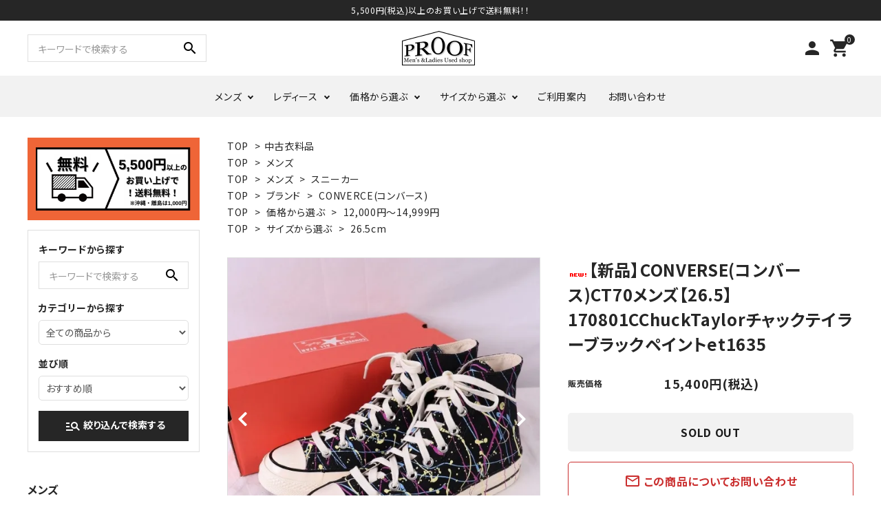

--- FILE ---
content_type: text/html; charset=EUC-JP
request_url: https://proof-shop.jp/?pid=169952604
body_size: 16278
content:
<!DOCTYPE html PUBLIC "-//W3C//DTD XHTML 1.0 Transitional//EN" "http://www.w3.org/TR/xhtml1/DTD/xhtml1-transitional.dtd">
<html xmlns:og="http://ogp.me/ns#" xmlns:fb="http://www.facebook.com/2008/fbml" xmlns:mixi="http://mixi-platform.com/ns#" xmlns="http://www.w3.org/1999/xhtml" xml:lang="ja" lang="ja" dir="ltr">
<head>
<meta http-equiv="content-type" content="text/html; charset=euc-jp" />
<meta http-equiv="X-UA-Compatible" content="IE=edge,chrome=1" />
<meta name="viewport" content="width=device-width,initial-scale=1">
<title>【新品】CONVERSE(コンバース)CT70メンズ【26.5】170801CChuckTaylorチャックテイラーブラックペイントet16375</title>
<meta name="Keywords" content="新品,converse,コンバース,靴,スニーカー,メンズ,ct70,26.5cm,チャックテイラー,ブラック,ペイント,proof,プルーフ" />
<meta name="Description" content="【メンズ】converse(コンバース)CT70メンズ人気アイテムを「PROOF」通販ショップでお得に購入。 状態の良い中古品が定価より大幅にお安くお買い求め頂けます。 「PROOF」はブランド靴/古着を取り扱うファッションモールです。 メンズ・レディース共に種類は豊富。" />
<meta name="Author" content="" />
<meta name="Copyright" content="GMOペパボ" />
<meta http-equiv="content-style-type" content="text/css" />
<meta http-equiv="content-script-type" content="text/javascript" />
<link rel="stylesheet" href="https://proof-shop.jp/css/framework/colormekit.css" type="text/css" />
<link rel="stylesheet" href="https://proof-shop.jp/css/framework/colormekit-responsive.css" type="text/css" />
<link rel="stylesheet" href="https://img21.shop-pro.jp/PA01474/483/css/2/index.css?cmsp_timestamp=20220722162906" type="text/css" />
<link rel="stylesheet" href="https://img21.shop-pro.jp/PA01474/483/css/2/product.css?cmsp_timestamp=20220722162906" type="text/css" />

<link rel="alternate" type="application/rss+xml" title="rss" href="https://proof-shop.jp/?mode=rss" />
<link rel="shortcut icon" href="https://img21.shop-pro.jp/PA01474/483/favicon.ico?cmsp_timestamp=20240522145227" />
<script type="text/javascript" src="//ajax.googleapis.com/ajax/libs/jquery/1.7.2/jquery.min.js" ></script>
<meta property="og:title" content="【新品】CONVERSE(コンバース)CT70メンズ【26.5】170801CChuckTaylorチャックテイラーブラックペイントet16375" />
<meta property="og:description" content="【メンズ】converse(コンバース)CT70メンズ人気アイテムを「PROOF」通販ショップでお得に購入。 状態の良い中古品が定価より大幅にお安くお買い求め頂けます。 「PROOF」はブランド靴/古着を取り扱うファッションモールです。 メンズ・レディース共に種類は豊富。" />
<meta property="og:url" content="https://proof-shop.jp?pid=169952604" />
<meta property="og:site_name" content="US古着/中古靴を販売している 古着専門通販ショップ【PROOF(プルーフ)】" />
<meta property="og:image" content="https://img21.shop-pro.jp/PA01474/483/product/169952604.jpg?cmsp_timestamp=20220820132356"/>
<meta name="facebook-domain-verification" content="ws6g94fbu92qledq0pi7i7cnxm1an8" />
<!-- AdSIST Tool --><!-- Facebook Pixel Code -->
<script nonce="clx1Tpb9">
!function(f,b,e,v,n,t,s){if(f.fbq)return;n=f.fbq=function(){n.callMethod?
n.callMethod.apply(n,arguments):n.queue.push(arguments)};if(!f._fbq)f._fbq=n;
n.push=n;n.loaded=!0;n.version='2.0';n.queue=[];t=b.createElement(e);t.async=!0;
t.src=v;s=b.getElementsByTagName(e)[0];s.parentNode.insertBefore(t,s)}(window,
document,'script','https://connect.facebook.net/en_US/fbevents.js');

fbq('init', '532912618086017');
fbq('track', "PageView");</script>
<noscript><img height="1" width="1" style="display:none"
src="https://www.facebook.com/tr?id=532912618086017&ev=PageView&noscript=1"
/></noscript>
<!-- End Facebook Pixel Code -->    <!-- Start Facebook Pixel EventCode AdSIST DYNAMIC -->
    <script type="text/javascript">
        var productID = getParam('pid')
        function getParam(name, url) {
            if (!url) {
                url = window.location.href;
            }
            name = name.replace(/[\[\]]/g, "$&");
            var regex = new RegExp("[?&]" + name + "(=([^&#]*)|&|#|$)");
            results = regex.exec(url);
            if (!results) {
                return null;
            }
            if (!results[2]) {
                return '';
            }
            return decodeURIComponent(results[2].replace(/\+/g, " "));
        }
        fbq('track', 'ViewContent', {
            content_ids: productID,
            content_type: 'product',
        });
    </script>
    <!-- End Facebook Pixel EventCode AdSIST DYNAMIC -->
<!-- AdSIST YDN sitegeneraltag -->
<script async src="https://s.yimg.jp/images/listing/tool/cv/ytag.js"></script>
<script type="text/javascript">
    window.yjDataLayer = window.yjDataLayer || [];
    function ytag() { yjDataLayer.push(arguments); }
    ytag({ "type": "ycl_cookie", "config": { "ycl_use_non_cookie_storage": true } });
</script>
<!--End AdSIST YDN sitegeneraltag -->
<!-- AdSIST YDN Retargeting -->
<script type="text/javascript">
    const targetingObject = {
        "type": "yjad_retargeting",
        "config": {
            "yahoo_retargeting_id": "LYETTR95K4",
            "yahoo_retargeting_label": "",
            "yahoo_retargeting_page_type": "",
            "yahoo_retargeting_items": [
                {item_id: "", category_id: "", price: "", quantity: ""}
            ]
        }
    }

    function getProductInfo() {
        let product = Colorme["product"];

        const y_page_type_aliases = {
            "top": "home",
            "product_list": "category",
            "product_srh": "search",
            "product": "detail"
        };

        if (y_page_type_aliases[Colorme["page"]]) {
            targetingObject["config"]["yahoo_retargeting_page_type"] = y_page_type_aliases[Colorme["page"]];
        }

        if (product) {
            targetingObject["config"]["yahoo_retargeting_items"][0]["item_id"] = product["id"];
            targetingObject["config"]["yahoo_retargeting_items"][0]["category_id"] = product["category"]["id_big"];
            targetingObject["config"]["yahoo_retargeting_items"][0]["price"] = product["sales_price_including_tax"];
            targetingObject["config"]["yahoo_retargeting_items"][0]["quantity"] = product["stock_num"];
            ytag(targetingObject);
        }

        let script = document.createElement("script");
        script.src = "https://b92.yahoo.co.jp/js/s_retargeting.js";
        document.head.appendChild(script);
    }

    window.onload = getProductInfo;
</script>
<!--End AdSIST YDN Retargeting -->
<!-- AdSIST Tool -->
<!-- Global site tag (gtag.js) - Google Ads: AW-10860995866 -->
<script async src="https://www.googletagmanager.com/gtag/js?id=AW-10860995866"></script>
<script>
    window.dataLayer = window.dataLayer || [];
    function gtag(){dataLayer.push(arguments);}
    gtag('js', new Date());
    
    gtag('config', 'AW-10860995866');
</script><script type="text/javascript">
    window.addEventListener('load', function() {
        const colorme = Colorme;
        switch (colorme.page) {
            case 'product':
                gtag('event', 'page_view', {
                    'send_to': 'AW-10860995866',
                    'value': colorme.product.sales_price,
                    'items': [{
                        'id': colorme.product.id.toString(),
                        'google_business_vertical': 'retail'
                    }],
                    'ecomm_pagetype': 'product',
                    'ecomm_prodid': colorme.product.id,
                });
                break;
            default:
                break;
        }
     }, false);
</script>
<!-- AdSIST Tool End -->
<script>
  var Colorme = {"page":"product","shop":{"account_id":"PA01474483","title":"US\u53e4\u7740\/\u4e2d\u53e4\u9774\u3092\u8ca9\u58f2\u3057\u3066\u3044\u308b \u53e4\u7740\u5c02\u9580\u901a\u8ca9\u30b7\u30e7\u30c3\u30d7\u3010PROOF(\u30d7\u30eb\u30fc\u30d5)\u3011"},"basket":{"total_price":0,"items":[]},"customer":{"id":null},"inventory_control":"product","product":{"shop_uid":"PA01474483","id":169952604,"name":"\u3010\u65b0\u54c1\u3011CONVERSE(\u30b3\u30f3\u30d0\u30fc\u30b9)CT70\u30e1\u30f3\u30ba\u301026.5\u3011170801CChuckTaylor\u30c1\u30e3\u30c3\u30af\u30c6\u30a4\u30e9\u30fc\u30d6\u30e9\u30c3\u30af\u30da\u30a4\u30f3\u30c8et1635","model_number":"","stock_num":0,"sales_price":14000,"sales_price_including_tax":15400,"variants":[],"category":{"id_big":2753188,"id_small":0},"groups":[{"id":2638835},{"id":2638841},{"id":2638859},{"id":2638872},{"id":2649613}],"members_price":14000,"members_price_including_tax":15400}};

  (function() {
    function insertScriptTags() {
      var scriptTagDetails = [{"src":"https:\/\/free-shipping-notifier-assets.colorme.app\/shop.js","integrity":null}];
      var entry = document.getElementsByTagName('script')[0];

      scriptTagDetails.forEach(function(tagDetail) {
        var script = document.createElement('script');

        script.type = 'text/javascript';
        script.src = tagDetail.src;
        script.async = true;

        if( tagDetail.integrity ) {
          script.integrity = tagDetail.integrity;
          script.setAttribute('crossorigin', 'anonymous');
        }

        entry.parentNode.insertBefore(script, entry);
      })
    }

    window.addEventListener('load', insertScriptTags, false);
  })();
</script>

<script async src="https://www.googletagmanager.com/gtag/js?id=G-4K1CRYD76Y"></script>
<script>
  window.dataLayer = window.dataLayer || [];
  function gtag(){dataLayer.push(arguments);}
  gtag('js', new Date());
  
      gtag('config', 'G-4K1CRYD76Y', (function() {
      var config = {};
      if (Colorme && Colorme.customer && Colorme.customer.id != null) {
        config.user_id = Colorme.customer.id;
      }
      return config;
    })());
  
  </script><script type="text/javascript">
  document.addEventListener("DOMContentLoaded", function() {
    gtag("event", "view_item", {
      currency: "JPY",
      value: Colorme.product.sales_price_including_tax,
      items: [
        {
          item_id: Colorme.product.id,
          item_name: Colorme.product.name
        }
      ]
    });
  });
</script><script async src="https://zen.one/analytics.js"></script>
</head>
<body>
<meta name="colorme-acc-payload" content="?st=1&pt=10029&ut=169952604&at=PA01474483&v=20260121032216&re=&cn=d382cd945f06a9fabde75c21c01cb23b" width="1" height="1" alt="" /><script>!function(){"use strict";Array.prototype.slice.call(document.getElementsByTagName("script")).filter((function(t){return t.src&&t.src.match(new RegExp("dist/acc-track.js$"))})).forEach((function(t){return document.body.removeChild(t)})),function t(c){var r=arguments.length>1&&void 0!==arguments[1]?arguments[1]:0;if(!(r>=c.length)){var e=document.createElement("script");e.onerror=function(){return t(c,r+1)},e.src="https://"+c[r]+"/dist/acc-track.js?rev=3",document.body.appendChild(e)}}(["acclog001.shop-pro.jp","acclog002.shop-pro.jp"])}();</script><link rel="stylesheet" type="text/css" href="https://cdnjs.cloudflare.com/ajax/libs/slick-carousel/1.8.1/slick-theme.min.css"/>
<link rel="stylesheet" type="text/css" href="https://cdnjs.cloudflare.com/ajax/libs/slick-carousel/1.8.1/slick.min.css"/>


<link rel="stylesheet" type="text/css" href="https://file003.shop-pro.jp/PA01474/483/css/main.css"/>


<link href="https://fonts.googleapis.com/icon?family=Material+Icons" rel="stylesheet">
<link rel="stylesheet" href="https://use.fontawesome.com/releases/v5.5.0/css/all.css">
<script src="https://cdnjs.cloudflare.com/ajax/libs/slick-carousel/1.8.1/slick.min.js"></script>


<header id="hdr" class="hdr--typeA">
  <div class="hdrTop">
    <div class="hdrInner">
      <p class="hdrInfo">5,500円(税込)以上のお買い上げで送料無料！！</p>



    </div>
  </div>
  <div class="hdrMiddle hdrMiddle--logoCenter">
    <div class="hdrInner">
      <div class="hdrMiddle__left">
        <form action="/" class="searchForm searchFormA" role="search" method="get">
          <div class="searchForm__inner">
            <input type="hidden" name="mode" value="srh">
            <input type="text" value="" name="keyword" placeholder="キーワードで検索する">
            <button type="submit" class="searchForm__submit"><i class="gNav__listIcon material-icons">search</i></button>
          </div>
        </form>

      </div>
      <h1 id="hdrLogo" class="hdrMiddle__center"><a href="/"><img class="gNav__listIcon" src="https://img21.shop-pro.jp/PA01474/483/etc/logo_black_pc.png?cmsp_timestamp=20210910111935" alt="PROOF" width="106" height="50"></a></h1>
      <div class="hdrMiddle__right">
        <nav class="iconNav">
  <ul>
        
    <li><a href="https://proof-shop.jp/?mode=myaccount"><i class="material-icons">person</i></a></li>
    <!-- <li class="hasChildren">
      <a href="" class=""><i class="material-icons">person</i></a>
      <ul class="">
        <li><a href="">ログイン</a></li>
        <li><a href="">ログアウト</a></li>
        <li><a href="">新規会員登録</a></li>
        <li><a href="">マイアカウント</a></li>
      </ul>
    </li> -->
    <li><a href="https://proof-shop.jp/cart/proxy/basket?shop_id=PA01474483&shop_domain=proof-shop.jp" class="iconNav__cart"><span class="cartAmount">0</span><i class="material-icons">shopping_cart</i></a></li>
  </ul>
</nav>

      </div>

    </div>
  </div>
  <div class="hdrBottom hdrFixed hdrBottom--onlyNav">
    <div class="hdrInner">
      <nav class="gNav gNav--typeA">
        <ul>
          <li class="hasChildren downMenu">
            <a href="#">メンズ</a>
            <ul>
              <li><a href="/?mode=grp&amp;gid=2638841&amp;sort=n">スニーカー</a></li>
              <li><a href="/?mode=grp&amp;gid=2638842&amp;sort=n">ブーツ</a></li>
              <li><a href="/?mode=grp&amp;gid=2638843&amp;sort=n">レザーシューズ</a></li>
              <li><a href="/?mode=grp&amp;gid=2638845&amp;sort=n">ローファー・スリッポン</a></li>
               <li><a href="/?mode=grp&amp;gid=2644851&amp;sort=n">サンダル</a></li>
							<li><a href="/?mode=grp&amp;gid=2638850&amp;sort=n">アウター</a></li>
              <li><a href="/?mode=grp&amp;gid=2638851&amp;sort=n">トップス</a></li>
              <li><a href="/?mode=grp&amp;gid=2644860&amp;sort=n">ボトムス</a></li>
              <li><a href="/?mode=grp&amp;gid=2644864&amp;sort=n">ファッション小物</a></li>
						</ul>
          </li>
          <li class="hasChildren downMenu">
            <a href="#">レディース</a>
            <ul>
              <li><a href="/?mode=grp&amp;gid=2638846&amp;sort=n">スニーカー</a></li>
              <li><a href="/?mode=grp&amp;gid=2638847&amp;sort=n">サンダル</a></li>
              <li><a href="/?mode=grp&amp;gid=2638848&amp;sort=n">アウター</a></li>
              <li><a href="/?mode=grp&amp;gid=2638849&amp;sort=n">トップス</a></li>
              <li><a href="/?mode=grp&amp;gid=2644894&amp;sort=n">ボトムス</a></li>
              <li><a href="/?mode=grp&amp;gid=2644934&amp;sort=n">ファッション小物</a></li>
						</ul>
          </li>
        <!--   <li class="hasChildren downMenu">
            <a href="#">ブランドから選ぶ</a>
            <ul>
              <li><a href="/?mode=grp&amp;gid=2638855&amp;sort=n">New Balance(ニューバランス)</a></li>
              <li><a href="/?mode=grp&amp;gid=2638856&amp;sort=n">NIKE(ナイキ)</a></li>
              <li><a href="/?mode=grp&amp;gid=2638857&amp;sort=n">adidas(アディダス)</a></li>
              <li><a href="/?mode=grp&amp;gid=2638858&amp;sort=n">PUMA(プーマ)</a></li>
              <li><a href="/?mode=grp&amp;gid=2638859&amp;sort=n">CONVERCE(コンバース)</a></li>
              <li><a href="/?mode=grp&amp;gid=2638860&amp;sort=n">VANS(バンズ)</a></li>
              <li><a href="/?mode=grp&amp;gid=2638861&amp;sort=n">Reebok(リーボック)</a></li>
              <li><a href="/?mode=grp&amp;gid=2638862&amp;sort=n">RalphLauren(ラルフローレン)</a></li>
              <li><a href="/?mode=grp&amp;gid=2638863&amp;sort=n">Dickies(ディッキーズ)</a></li>
              <li><a href="/?mode=grp&amp;gid=2638864&amp;sort=n">Carhartt(カーハート)</a></li>
              <li><a href="/?mode=grp&amp;gid=2644937&amp;sort=n">Columbia(コロンビア)</a></li>
              <li><a href="/?mode=grp&amp;gid=2638865&amp;sort=n">Champion(チャンピオン)</a></li>
              <li><a href="/?mode=grp&amp;gid=2644938&amp;sort=n">Patagonia(パタゴニア)</a></li>
              <li><a href="/?mode=grp&amp;gid=2644939&amp;sort=n">Levi’s(リーバイス)</a></li>
              <li><a href="/?mode=grp&amp;gid=2644940&amp;sort=n">Tommy Hilfiger(トミーヒルフィガー)</a></li>
              <li><a href="/?mode=grp&amp;gid=2644941&amp;sort=n">PENDLETON(ペンドルトン)</a></li>
              <li><a href="/?mode=grp&amp;gid=2644942&amp;sort=n">LACOSTE(ラコステ)</a></li>
              <li><a href="/?mode=grp&amp;gid=2644943&amp;sort=n">LEE(リー)</a></li>
              <li><a href="/?mode=grp&amp;gid=2644944&amp;sort=n">Wrangler(ラングラー)</a></li>					           <li><a href="/?mode=grp&gid=2649623&amp;sort=n">THE NORTH FACE(ザ・ノース・フェイス)</a></li>
              <li><a href="/?mode=grp&gid=2649624">RED WING(レッドウィング)</a></li>
              <li><a href="/?mode=grp&gid=2649625">L.L.Bean(エルエルビーン)</a></li>
              <li><a href="/?mode=grp&gid=2649626">NAUTICA(ノーティカ)</a></li>
              <li><a href="/?mode=grp&gid=2649627">Barbour(バブアー)</a></li>
              <li><a href="/?mode=grp&gid=2649628">Brooks Brothers(ブルックスブラザーズ)</a></li>
              <li><a href="/?mode=grp&gid=2649629">HARLEY-DAVIDSON(ハーレーダビッドソン)</a></li>
              <li><a href="/?mode=grp&gid=2649630">J.CREW(ジェイクルー)</a></li>
             <li><a href="/?mode=grp&gid=2649631">ALDEN(オールデン)</a></li>
              <li><a href="/?mode=grp&gid=2649632">Allen Edmonds(アレンエドモンズ)</a></li>
              <li><a href="/?mode=grp&gid=2649633">BIRKENSTOCK(ビルケンシュトック)</a></li>
              <li><a href="/?mode=grp&gid=2649634">Bostonian(ボストニアン)</a></li>
              <li><a href="/?mode=grp&gid=2649635">Chippewa(チペワ)</a></li>
              <li><a href="/?mode=grp&gid=2649636">Church's(チャーチ)</a></li>
              <li><a href="/?mode=grp&gid=2649637">Cole Haan(コール ハーン)</a></li>
              <li><a href="/?mode=grp&gid=2649638">Crockett&Jones(クロケットアンドジョーンズ)</a></li>
              <li><a href="/?mode=grp&gid=2649639">DANNER(ダナー)</a></li>
              <li><a href="/?mode=grp&gid=2649640">Dr.Martens(ドクターマーチン)</a></li>
              <li><a href="/?mode=grp&gid=2649641">FLORSHEIM(フローシャイム)</a></li>
              <li><a href="/?mode=grp&gid=2649642">johnston & murphy(ジョンストン＆マーフィー)</a></li>
              <li><a href="/?mode=grp&gid=2649643">J.M. WESTON(ジェイエムウエストン)</a></li>
              <li><a href="/?mode=grp&gid=2649645">Loake(ローク)</a></li>
              <li><a href="/?mode=grp&gid=2649646">NEWROCK(ニューロック)</a></li>
              <li><a href="/?mode=grp&gid=2649647">Paraboot(パラブーツ)</a></li>
              <li><a href="/?mode=grp&gid=2649648">SANDERS(サンダーズ)</a></li>
              <li><a href="/?mode=grp&gid=2649649">SOREL(ソレル)</a></li>
              <li><a href="/?mode=grp&gid=2649650">Timberland(ティンバーランド)</a></li>
              <li><a href="/?mode=grp&gid=2649651">trippen(トリッペン)</a></li>
              <li><a href="/?mode=grp&gid=2649652">UGG(アグ)</a></li>
              <li><a href="/?mode=grp&gid=2649653">BALLY(バリー)</a></li>
              <li><a href="/?mode=grp&gid=2649654">STAFFORD(スタッフォード)</a></li>
              <li><a href="/?mode=grp&gid=2649656">Berwick(バーウィック)</a></li>
              <li><a href="/?mode=grp&gid=2649657">JONES(ジョーンズ)</a></li>
              <li><a href="/?mode=grp&gid=2649658">BARKER(バーカー)</a></li>
              <li><a href="/?mode=grp&gid=2649659">GRENSON(グレンソン)</a></li>
              <li><a href="/?mode=grp&gid=2649660">Bexley(ベクスレー)</a></li>
						</ul>
          </li>-->
          <li class="hasChildren downMenu">
            <a href="#">価格から選ぶ</a>
            <ul>
              <li><a href="/?mode=grp&amp;gid=2638867&amp;sort=n">&#12316;3,999円</a></li>
              <li><a href="/?mode=grp&amp;gid=2638869&amp;sort=n">4,000円&#12316;7,999円</a></li>
              <li><a href="/?mode=grp&amp;gid=2638871&amp;sort=n">8,000円&#12316;11,999円</a></li>
              <li><a href="/?mode=grp&amp;gid=2638872&amp;sort=n">12,000円&#12316;14,999円</a></li>
              <li><a href="/?mode=grp&amp;gid=2638874&amp;sort=n">15,000円&#12316;17,999円</a></li>
              <li><a href="/?mode=grp&amp;gid=2638875&amp;sort=n">18,000円&#12316;22,999円</a></li>
            </ul>
          </li>
         <li class="hasChildren downMenu">
            <a href="#">サイズから選ぶ</a>
            <ul>
              <li><a href="/?mode=grp&gid=2649606">23.0cm以下</a></li>
              <li><a href="/?mode=grp&gid=2649607">23.5cm</a></li>
              <li><a href="/?mode=grp&gid=2649608">24.0cm</a></li>
              <li><a href="/?mode=grp&gid=2649609">24.5cm</a></li>
              <li><a href="/?mode=grp&gid=2649610">25.0cm</a></li>
              <li><a href="/?mode=grp&gid=2649611">25.5cm</a></li>
               <li><a href="/?mode=grp&gid=2649612">26.0cm</a></li>
              <li><a href="?mode=grp&gid=2649613">26.5cm</a></li>
              <li><a href="?mode=grp&gid=2649614">27.0cm</a></li>
              <li><a href="?mode=grp&gid=2649615">27.5cm</a></li>
              <li><a href="?mode=grp&gid=2649616">28.0cm</a></li>
              <li><a href="?mode=grp&gid=2649617">28.5cm</a></li>
	            <li><a href="?mode=grp&gid=2649619">29.0cm</a></li>
              <li><a href="?mode=grp&gid=2649620">29.5cm</a></li>
              <li><a href="?mode=grp&gid=2649621">30.0cm</a></li>
              <li><a href="?mode=grp&gid=2649622">30.0cm以上</a></li>
					 </ul>
          </li>
					<li><a href="https://proof-shop.jp/?mode=sk#payment">ご利用案内</a></li>
					<li><a href="https://proof.shop-pro.jp/customer/inquiries/new">お問い合わせ</a></li>
        </ul>
      </nav>

    </div>
  </div>
</header>




<div id="container" class="clearfix">



    <div id="main">
      <link rel="stylesheet" href="https://cdnjs.cloudflare.com/ajax/libs/viewerjs/1.9.0/viewer.css" integrity="sha512-HHYZlJVYgHVdz/pMWo63/ya7zc22sdXeqtNzv4Oz76V3gh7R+xPqbjNUp/NRmf0R85J++Yg6R0Kkmz+TGYHz8g==" crossorigin="anonymous" />
<form name="product_form" method="post" action="https://proof-shop.jp/cart/proxy/basket/items/add" >
<div class="footstamp">
  
  
  <p>
    <a href="./">TOP</a>
    <span>&gt;</span><a href='?mode=cate&cbid=2753188&csid=0'>中古衣料品</a>      </p>
  
      <p>
      <a href="./">TOP</a>
            <span>&gt;</span>
      <a href="https://proof-shop.jp/?mode=grp&gid=2638835">メンズ</a>
          </p>
      <p>
      <a href="./">TOP</a>
            <span>&gt;</span>
      <a href="https://proof-shop.jp/?mode=grp&gid=2638835">メンズ</a>
            <span>&gt;</span>
      <a href="https://proof-shop.jp/?mode=grp&gid=2638841">スニーカー</a>
          </p>
      <p>
      <a href="./">TOP</a>
            <span>&gt;</span>
      <a href="https://proof-shop.jp/?mode=grp&gid=2638853">ブランド</a>
            <span>&gt;</span>
      <a href="https://proof-shop.jp/?mode=grp&gid=2638859">CONVERCE(コンバース)</a>
          </p>
      <p>
      <a href="./">TOP</a>
            <span>&gt;</span>
      <a href="https://proof-shop.jp/?mode=grp&gid=2638866">価格から選ぶ</a>
            <span>&gt;</span>
      <a href="https://proof-shop.jp/?mode=grp&gid=2638872">12,000円&#12316;14,999円</a>
          </p>
      <p>
      <a href="./">TOP</a>
            <span>&gt;</span>
      <a href="https://proof-shop.jp/?mode=grp&gid=2649605">サイズから選ぶ</a>
            <span>&gt;</span>
      <a href="https://proof-shop.jp/?mode=grp&gid=2649613">26.5cm</a>
          </p>
    
</div>
<article id="productDetail">

  <div class="product_images">

    
    <div id="detail__productImage">
      <ul id="zoomer" class="detailSlider">
                <li><img src="https://img21.shop-pro.jp/PA01474/483/product/169952604.jpg?cmsp_timestamp=20220820132356" class="js-mainImage" style="display: block;" /></li>
                                        <li><img class="js-mainImage" src="https://img21.shop-pro.jp/PA01474/483/product/169952604_o1.jpg?cmsp_timestamp=20220820132356" /></li>
                                <li><img class="js-mainImage" src="https://img21.shop-pro.jp/PA01474/483/product/169952604_o2.jpg?cmsp_timestamp=20220820132356" /></li>
                                <li><img class="js-mainImage" src="https://img21.shop-pro.jp/PA01474/483/product/169952604_o3.jpg?cmsp_timestamp=20220820132356" /></li>
                                <li><img class="js-mainImage" src="https://img21.shop-pro.jp/PA01474/483/product/169952604_o4.jpg?cmsp_timestamp=20220820132356" /></li>
                                <li><img class="js-mainImage" src="https://img21.shop-pro.jp/PA01474/483/product/169952604_o5.jpg?cmsp_timestamp=20220820132356" /></li>
                                <li><img class="js-mainImage" src="https://img21.shop-pro.jp/PA01474/483/product/169952604_o6.jpg?cmsp_timestamp=20220820132356" /></li>
                                <li><img class="js-mainImage" src="https://img21.shop-pro.jp/PA01474/483/product/169952604_o7.jpg?cmsp_timestamp=20220820132356" /></li>
                                <li><img class="js-mainImage" src="https://img21.shop-pro.jp/PA01474/483/product/169952604_o8.jpg?cmsp_timestamp=20220820132356" /></li>
                                                                                                                                                                                                                                                                                                                                                                                                                                                                                                                                                                                                                                                                                                              </ul>
    </div>
    
    <script>
      $(function() {
        $('.detailSlider').slick({
          dots:true,
					adaptiveHeight: true,
          prevArrow: '<a class="slick-prev" href="#"><i class="fas fa-chevron-left"></i></i></a>',
          nextArrow: '<a class="slick-next" href="#"><i class="fas fa-chevron-right"></i></i></a>',
          customPaging: function(slick,index) {
            // スライダーのインデックス番号に対応した画像のsrcを取得
            var targetImage = slick.$slides.eq(index).find('img').attr('src');
            // slick-dots > li　の中に上記で取得した画像を設定
            return '<img src=" ' + targetImage + ' "/>';
          }
        });

        var dotsHeight = $('.detailSlider .slick-dots').outerHeight() / 2;
        $("#detail__productImage .slick-arrow").each(function() {
          $(this).css('top','calc(50% - '+dotsHeight+'px)');
        });
      });
    </script>
    
    <input type="hidden" name="user_hash" value="563eb75bf02e020378d60380a3a27ad3"><input type="hidden" name="members_hash" value="563eb75bf02e020378d60380a3a27ad3"><input type="hidden" name="shop_id" value="PA01474483"><input type="hidden" name="product_id" value="169952604"><input type="hidden" name="members_id" value=""><input type="hidden" name="back_url" value="https://proof-shop.jp/?pid=169952604"><input type="hidden" name="reference_token" value="277663137e9e4c70a486a60bfdfe5100"><input type="hidden" name="shop_domain" value="proof-shop.jp">
   

    
    <!-- <div class="product_description">
      <table class="table--basic">
  <tbody>
    <tr>
      <th>ブランド</th>
      <td>CONVERSE(コンバース)</td>
    </tr>
    <tr>
      <th>カラー・仕様</th>
      <td>Paint Splatter</td>
    </tr>
    <tr>
      <th>品番・型番</th>
      <td>CT70 170801C</td>
    </tr>
    <tr>
      <th>サイズ</th>
      <td>8 / 26.5cm</td>
    </tr>
  
   <tr>
      <th>備考</th>
      <td>・新品、箱付の商品です　箱に関してはキズや多少の破損がある場合もありますのでご了承ください（画像の通りです）　<br>
  ・スニーカー自体は新品、未使用品ですのでご安心ください　<br>


</td>
    </tr>
 <tr>
      <th>商品の状態</th>
      <td>本商品の商品状態は<span style="color:#FF0000">S</span>です。</td>
    </tr>
  </tbody>
</table>
<img src="https://img21.shop-pro.jp/PA01474/483/etc/rank.jpg">

<div class="product_description"><div class="backG"><strong>【★★ご注意事項★★】</strong><br>

〇古着という商品の性質上、ダメージや汚れに関しましての細かな説明ができかねる部分もございますので、よく画像をご覧頂き、古着にご理解のある方のみご購入下さいますよう宜しくお願いいたします。伝えられます範囲でダメージ、汚れなど等の状態説明は記載させて頂きます。<br>
〇色に関してはできるだけ実物に近くなるよう撮影していますが、ご覧になるブラウザの環境等により多少の違いがある事をあらかじめご了承ください。<br>
〇出品商品には他店舗で販売中の物もありますので、売れ違いの場合もございますのでご容赦ください。
</div>
<div class="product_description"><div class="backG"><strong>【★★返品について★★】</strong><br>
返送時の送料・手数料は、当店のミス・過失が原因の場合は当店が負担いたします。<br>
それ以外のお客様のご都合による返品の場合（想像されていたイメージとの相違、当店での計測・入力ミスではないサイズの不一致など）
はお客様にてご負担をお願いいたします。<br>
 </div>
<img src="https://img21.shop-pro.jp/PA01474/483/etc/postage.png?cmsp_timestamp=20220107135640">


    </div> -->

    

    
    <!-- <div class="lImageArea">
      <h2 class="detailTitle">商品拡大画像</h2>
      <ul class="lImageList">
                  <li class="lImageList__unit"><img src="https://img21.shop-pro.jp/PA01474/483/product/169952604.jpg?cmsp_timestamp=20220820132356"/></li>
                                                    <li class="lImageList__unit"><img src="https://img21.shop-pro.jp/PA01474/483/product/169952604_o1.jpg?cmsp_timestamp=20220820132356" /></li>
                                                <li class="lImageList__unit"><img src="https://img21.shop-pro.jp/PA01474/483/product/169952604_o2.jpg?cmsp_timestamp=20220820132356" /></li>
                                                <li class="lImageList__unit"><img src="https://img21.shop-pro.jp/PA01474/483/product/169952604_o3.jpg?cmsp_timestamp=20220820132356" /></li>
                                                <li class="lImageList__unit"><img src="https://img21.shop-pro.jp/PA01474/483/product/169952604_o4.jpg?cmsp_timestamp=20220820132356" /></li>
                                                <li class="lImageList__unit"><img src="https://img21.shop-pro.jp/PA01474/483/product/169952604_o5.jpg?cmsp_timestamp=20220820132356" /></li>
                                                <li class="lImageList__unit"><img src="https://img21.shop-pro.jp/PA01474/483/product/169952604_o6.jpg?cmsp_timestamp=20220820132356" /></li>
                                                <li class="lImageList__unit"><img src="https://img21.shop-pro.jp/PA01474/483/product/169952604_o7.jpg?cmsp_timestamp=20220820132356" /></li>
                                                <li class="lImageList__unit"><img src="https://img21.shop-pro.jp/PA01474/483/product/169952604_o8.jpg?cmsp_timestamp=20220820132356" /></li>
                                                                                                                                                                                                                                                                                                                                                                                                                                                                                                                                                                                                                                                                                                                                                                                                                                                                                                                                                                          </ul>
    </div> -->
    

    

  </div>

  <div class="product_detail_area">
    
    <h1 id="itemName"><img class='new_mark_img1' src='https://img.shop-pro.jp/img/new/icons1.gif' style='border:none;display:inline;margin:0px;padding:0px;width:auto;' />【新品】CONVERSE(コンバース)CT70メンズ【26.5】170801CChuckTaylorチャックテイラーブラックペイントet1635</h1>

    
    <!-- <div class="zoom-desc">
      <ul class="subImageList clearfix">
                <li class="subImageList__unit"><img class="zoom-tiny-image js-subImage" src="https://img21.shop-pro.jp/PA01474/483/product/169952604.jpg?cmsp_timestamp=20220820132356" /></li>
                                        <li class="subImageList__unit"><img class="zoom-tiny-image js-subImage" src="https://img21.shop-pro.jp/PA01474/483/product/169952604_o1.jpg?cmsp_timestamp=20220820132356" /></li>
                                <li class="subImageList__unit"><img class="zoom-tiny-image js-subImage" src="https://img21.shop-pro.jp/PA01474/483/product/169952604_o2.jpg?cmsp_timestamp=20220820132356" /></li>
                                <li class="subImageList__unit"><img class="zoom-tiny-image js-subImage" src="https://img21.shop-pro.jp/PA01474/483/product/169952604_o3.jpg?cmsp_timestamp=20220820132356" /></li>
                                <li class="subImageList__unit"><img class="zoom-tiny-image js-subImage" src="https://img21.shop-pro.jp/PA01474/483/product/169952604_o4.jpg?cmsp_timestamp=20220820132356" /></li>
                                <li class="subImageList__unit"><img class="zoom-tiny-image js-subImage" src="https://img21.shop-pro.jp/PA01474/483/product/169952604_o5.jpg?cmsp_timestamp=20220820132356" /></li>
                                <li class="subImageList__unit"><img class="zoom-tiny-image js-subImage" src="https://img21.shop-pro.jp/PA01474/483/product/169952604_o6.jpg?cmsp_timestamp=20220820132356" /></li>
                                <li class="subImageList__unit"><img class="zoom-tiny-image js-subImage" src="https://img21.shop-pro.jp/PA01474/483/product/169952604_o7.jpg?cmsp_timestamp=20220820132356" /></li>
                                <li class="subImageList__unit"><img class="zoom-tiny-image js-subImage" src="https://img21.shop-pro.jp/PA01474/483/product/169952604_o8.jpg?cmsp_timestamp=20220820132356" /></li>
                                                                                                                                                                                                                                                                                                                                                                                                                                                                                                                                                                                                                                                                                                              </ul>
    </div> -->

    <table class="add_cart_table">
      
            
            
                  <tr>
        <th>販売価格</th>
        <td>
                    
          <strong class="price">15,400円(税込)</strong><br />
                  </td>
      </tr>
            
            
      
    </table>

    
    
    
    <p class="stock_error"></p>

    

    
                  <div class="sold_out">SOLD OUT</div>
          
    <a class="detail__contactBtn" href="https://proof.shop-pro.jp/customer/products/169952604/inquiries/new"><i class="material-icons">mail_outline</i> この商品についてお問い合わせ</a>
		<button type="button"  data-favorite-button-selector="DOMSelector" data-product-id="169952604" data-added-class="is-added" class="detail__favBtn" href="https://proof.shop-pro.jp/customer/products/169952604/inquiries/new"><i class="material-icons"><span class="material-icons">favorite</span></i></button>


    <div class="product_link_area">
      <div class="twitter">
        <a href="https://twitter.com/share" class="twitter-share-button" data-url="https://proof-shop.jp/?pid=169952604" data-text="" data-lang="ja" >ツイート</a>
<script charset="utf-8">!function(d,s,id){var js,fjs=d.getElementsByTagName(s)[0],p=/^http:/.test(d.location)?'http':'https';if(!d.getElementById(id)){js=d.createElement(s);js.id=id;js.src=p+'://platform.twitter.com/widgets.js';fjs.parentNode.insertBefore(js,fjs);}}(document, 'script', 'twitter-wjs');</script>
      </div>
      <!-- <div class="fb-like">
        
      </div> -->
      <div class="line">
        <div class="line-it-button" data-ver="3"  data-type="share-a" data-lang="ja" data-color="default" data-size="small" data-count="false" style="display: none;"></div><script src="https://www.line-website.com/social-plugins/js/thirdparty/loader.min.js" async="async" defer="defer"></script>
      </div>
      
      <ul class="other_link">
        <li><a href="https://proof-shop.jp/?mode=sk"><i class="material-icons">error_outline</i> 特定商取引法に基づく表記 (返品など)</a></li>
        <li><a href="mailto:?subject=%E3%80%90US%E5%8F%A4%E7%9D%80%2F%E4%B8%AD%E5%8F%A4%E9%9D%B4%E3%82%92%E8%B2%A9%E5%A3%B2%E3%81%97%E3%81%A6%E3%81%84%E3%82%8B%20%E5%8F%A4%E7%9D%80%E5%B0%82%E9%96%80%E9%80%9A%E8%B2%A9%E3%82%B7%E3%83%A7%E3%83%83%E3%83%97%E3%80%90PROOF%28%E3%83%97%E3%83%AB%E3%83%BC%E3%83%95%29%E3%80%91%E3%80%91%E3%81%AE%E3%80%8C%E3%80%90%E6%96%B0%E5%93%81%E3%80%91CONVERSE%28%E3%82%B3%E3%83%B3%E3%83%90%E3%83%BC%E3%82%B9%29CT70%E3%83%A1%E3%83%B3%E3%82%BA%E3%80%9026.5%E3%80%91170801CChuckTaylor%E3%83%81%E3%83%A3%E3%83%83%E3%82%AF%E3%83%86%E3%82%A4%E3%83%A9%E3%83%BC%E3%83%96%E3%83%A9%E3%83%83%E3%82%AF%E3%83%9A%E3%82%A4%E3%83%B3%E3%83%88et1635%E3%80%8D%E3%81%8C%E3%81%8A%E3%81%99%E3%81%99%E3%82%81%E3%81%A7%E3%81%99%EF%BC%81&body=%0D%0A%0D%0A%E2%96%A0%E5%95%86%E5%93%81%E3%80%8C%E3%80%90%E6%96%B0%E5%93%81%E3%80%91CONVERSE%28%E3%82%B3%E3%83%B3%E3%83%90%E3%83%BC%E3%82%B9%29CT70%E3%83%A1%E3%83%B3%E3%82%BA%E3%80%9026.5%E3%80%91170801CChuckTaylor%E3%83%81%E3%83%A3%E3%83%83%E3%82%AF%E3%83%86%E3%82%A4%E3%83%A9%E3%83%BC%E3%83%96%E3%83%A9%E3%83%83%E3%82%AF%E3%83%9A%E3%82%A4%E3%83%B3%E3%83%88et1635%E3%80%8D%E3%81%AEURL%0D%0Ahttps%3A%2F%2Fproof-shop.jp%2F%3Fpid%3D169952604%0D%0A%0D%0A%E2%96%A0%E3%82%B7%E3%83%A7%E3%83%83%E3%83%97%E3%81%AEURL%0Ahttps%3A%2F%2Fproof-shop.jp%2F"><i class="material-icons">share</i> この商品を友達に教える</a></li>
        <li><a href="https://proof-shop.jp/?mode=cate&cbid=2753188&csid=0"><i class="material-icons">undo</i> 買い物を続ける</a></li>
              </ul>
    </div>
  </div>

</article>


</form>
<br style="clear:both;">


  <section>
    <h2 class="h2A">商品説明</h2>
    <div class="product_description">
      <table class="table--basic">
  <tbody>
    <tr>
      <th>ブランド</th>
      <td>CONVERSE(コンバース)</td>
    </tr>
    <tr>
      <th>カラー・仕様</th>
      <td>Paint Splatter</td>
    </tr>
    <tr>
      <th>品番・型番</th>
      <td>CT70 170801C</td>
    </tr>
    <tr>
      <th>サイズ</th>
      <td>8 / 26.5cm</td>
    </tr>
  
   <tr>
      <th>備考</th>
      <td>・新品、箱付の商品です　箱に関してはキズや多少の破損がある場合もありますのでご了承ください（画像の通りです）　<br>
  ・スニーカー自体は新品、未使用品ですのでご安心ください　<br>


</td>
    </tr>
 <tr>
      <th>商品の状態</th>
      <td>本商品の商品状態は<span style="color:#FF0000">S</span>です。</td>
    </tr>
  </tbody>
</table>
<img src="https://img21.shop-pro.jp/PA01474/483/etc/rank.jpg">

<div class="product_description"><div class="backG"><strong>【★★ご注意事項★★】</strong><br>

〇古着という商品の性質上、ダメージや汚れに関しましての細かな説明ができかねる部分もございますので、よく画像をご覧頂き、古着にご理解のある方のみご購入下さいますよう宜しくお願いいたします。伝えられます範囲でダメージ、汚れなど等の状態説明は記載させて頂きます。<br>
〇色に関してはできるだけ実物に近くなるよう撮影していますが、ご覧になるブラウザの環境等により多少の違いがある事をあらかじめご了承ください。<br>
〇出品商品には他店舗で販売中の物もありますので、売れ違いの場合もございますのでご容赦ください。
</div>
<div class="product_description"><div class="backG"><strong>【★★返品について★★】</strong><br>
返送時の送料・手数料は、当店のミス・過失が原因の場合は当店が負担いたします。<br>
それ以外のお客様のご都合による返品の場合（想像されていたイメージとの相違、当店での計測・入力ミスではないサイズの不一致など）
はお客様にてご負担をお願いいたします。<br>
 </div>
<img src="https://img21.shop-pro.jp/PA01474/483/etc/postage.png?cmsp_timestamp=20220107135640">


    </div>
  </section>





  <section>
  <h2 class="h2A">おすすめ商品</h2>
  <ul class="itemList itemList--5 clearfix">
          <li class="itemList__unit">
        <a href="?pid=174621725" class="itemWrap">
          
          <span class="itemImg">
                      <img alt="<img class='new_mark_img1' src='https://img.shop-pro.jp/img/new/icons50.gif' style='border:none;display:inline;margin:0px;padding:0px;width:auto;' />【中古】Church's(チャーチ)メンズ(ウィングチップ)GRAFTONグラフトン英国靴イングランド製【110F】黒ブラックドレスシューズds2896の商品画像" src="https://img21.shop-pro.jp/PA01474/483/product/174621725_th.jpg?cmsp_timestamp=20230511135802" />

                                <p class="itemSoldout">SOLD OUT</p>
                  </span>

          
          <p class="itemName"><img class='new_mark_img1' src='https://img.shop-pro.jp/img/new/icons50.gif' style='border:none;display:inline;margin:0px;padding:0px;width:auto;' />【中古】Church's(チャーチ)メンズ(ウィングチップ)GRAFTONグラフトン英国靴イングランド製【110F】黒ブラックドレスシューズds2896</p>

          
                      <p class="itemPrice">15,400円(税込)</p>
                    
        </a>
                <div class="fav-item">
          <button type="button"  data-favorite-button-selector="DOMSelector" data-product-id="174621725" data-added-class="is-added">
            <span class="material-icons">favorite</span>
          </button>
        </div>
      </li>
          <li class="itemList__unit">
        <a href="?pid=177643010" class="itemWrap">
          
          <span class="itemImg">
                      <img alt="<img class='new_mark_img1' src='https://img.shop-pro.jp/img/new/icons1.gif' style='border:none;display:inline;margin:0px;padding:0px;width:auto;' />【中古】Church's(チャーチ)メンズ(キャップトゥ)イングランド製ウイングチップ【85F】スエードベージュドレスシューズds3080 の商品画像" src="https://img21.shop-pro.jp/PA01474/483/product/177643010_th.jpg?cmsp_timestamp=20231014140204" />

                            </span>

          
          <p class="itemName"><img class='new_mark_img1' src='https://img.shop-pro.jp/img/new/icons1.gif' style='border:none;display:inline;margin:0px;padding:0px;width:auto;' />【中古】Church's(チャーチ)メンズ(キャップトゥ)イングランド製ウイングチップ【85F】スエードベージュドレスシューズds3080 </p>

          
                      <p class="itemPrice">13,200円(税込)</p>
                    
        </a>
                <div class="fav-item">
          <button type="button"  data-favorite-button-selector="DOMSelector" data-product-id="177643010" data-added-class="is-added">
            <span class="material-icons">favorite</span>
          </button>
        </div>
      </li>
          <li class="itemList__unit">
        <a href="?pid=179962709" class="itemWrap">
          
          <span class="itemImg">
                      <img alt="【中古】dr.martens(ドクターマーチン)メンズ8ホール【UK6】24.5cm-25.0cmペイント柄黒白dh4104の商品画像" src="https://img21.shop-pro.jp/PA01474/483/product/179962709_th.jpg?cmsp_timestamp=20240313132405" />

                                <p class="itemSoldout">SOLD OUT</p>
                  </span>

          
          <p class="itemName">【中古】dr.martens(ドクターマーチン)メンズ8ホール【UK6】24.5cm-25.0cmペイント柄黒白dh4104</p>

          
                      <p class="itemPrice">12,100円(税込)</p>
                    
        </a>
                <div class="fav-item">
          <button type="button"  data-favorite-button-selector="DOMSelector" data-product-id="179962709" data-added-class="is-added">
            <span class="material-icons">favorite</span>
          </button>
        </div>
      </li>
          <li class="itemList__unit">
        <a href="?pid=179962896" class="itemWrap">
          
          <span class="itemImg">
                      <img alt="【中古】dr.martens(ドクターマーチン)レディースメンズ3ホール【UK6】24.5cm25.0cmレザー×ハラコ ゼブラ柄dm3886の商品画像" src="https://img21.shop-pro.jp/PA01474/483/product/179962896_th.jpg?cmsp_timestamp=20240313133703" />

                                <p class="itemSoldout">SOLD OUT</p>
                  </span>

          
          <p class="itemName">【中古】dr.martens(ドクターマーチン)レディースメンズ3ホール【UK6】24.5cm25.0cmレザー×ハラコ ゼブラ柄dm3886</p>

          
                      <p class="itemPrice">13,200円(税込)</p>
                    
        </a>
                <div class="fav-item">
          <button type="button"  data-favorite-button-selector="DOMSelector" data-product-id="179962896" data-added-class="is-added">
            <span class="material-icons">favorite</span>
          </button>
        </div>
      </li>
          <li class="itemList__unit">
        <a href="?pid=181582008" class="itemWrap">
          
          <span class="itemImg">
                      <img alt="【中古】dr.martens(ドクターマーチン)メンズ3ホール【UK8】26.5cm-27.0cmオールブラック黒dm3926の商品画像" src="https://img21.shop-pro.jp/PA01474/483/product/181582008_th.jpg?cmsp_timestamp=20240630154909" />

                                <p class="itemSoldout">SOLD OUT</p>
                  </span>

          
          <p class="itemName">【中古】dr.martens(ドクターマーチン)メンズ3ホール【UK8】26.5cm-27.0cmオールブラック黒dm3926</p>

          
                      <p class="itemPrice">12,100円(税込)</p>
                    
        </a>
                <div class="fav-item">
          <button type="button"  data-favorite-button-selector="DOMSelector" data-product-id="181582008" data-added-class="is-added">
            <span class="material-icons">favorite</span>
          </button>
        </div>
      </li>
        </ul>
  </section>


<div class="ranking">
  <h2 class="h2A">売れ筋商品</h2>
  <ul class="itemList itemList--5 clearfix">
        <li class="itemList__unit">
      <a href="?pid=179906233" class="itemWrap">
        
        <span class="itemImg">
                  <img alt="【中古】Church's(チャーチ)メンズ(ペニーローファー )イングランド製モカシンコインローファー【8 1/2 F】茶ブラウンドレスシューズds3430 の商品画像" src="https://img21.shop-pro.jp/PA01474/483/product/179906233_th.jpg?cmsp_timestamp=20240309135733" />

                      </span>

        
        <p class="itemName">【中古】Church's(チャーチ)メンズ(ペニーローファー )イングランド製モカシンコインローファー【8 1/2 F】茶ブラウンドレスシューズds3430 </p>

        
                  <p class="itemPrice">12,100円(税込)</p>
                
      </a>
            <div class="fav-item">
        <button type="button"  data-favorite-button-selector="DOMSelector" data-product-id="179906233" data-added-class="is-added">
          <span class="material-icons">favorite</span>
        </button>
      </div>
    </li>
        <li class="itemList__unit">
      <a href="?pid=185242335" class="itemWrap">
        
        <span class="itemImg">
                  <img alt="【中古】dr.martens(ドクターマーチン)メンズキルトタッセルローファーADRIANエイドリアン【UK9】27.5cm28.0cm黒ブラックdm4098 の商品画像" src="https://img21.shop-pro.jp/PA01474/483/product/185242335_th.jpg?cmsp_timestamp=20250309113832" />

                          <p class="itemSoldout">SOLD OUT</p>
              </span>

        
        <p class="itemName">【中古】dr.martens(ドクターマーチン)メンズキルトタッセルローファーADRIANエイドリアン【UK9】27.5cm28.0cm黒ブラックdm4098 </p>

        
                  <p class="itemPrice">14,300円(税込)</p>
                
      </a>
            <div class="fav-item">
        <button type="button"  data-favorite-button-selector="DOMSelector" data-product-id="185242335" data-added-class="is-added">
          <span class="material-icons">favorite</span>
        </button>
      </div>
    </li>
        <li class="itemList__unit">
      <a href="?pid=187873383" class="itemWrap">
        
        <span class="itemImg">
                  <img alt="<img class='new_mark_img1' src='https://img.shop-pro.jp/img/new/icons50.gif' style='border:none;display:inline;margin:0px;padding:0px;width:auto;' />【中古】dr.martens(ドクターマーチン)メンズキルトタッセルローファーADRIANエイドリアン【UK9位】27.5cm28.0cm位黒ブラックdm4122の商品画像" src="https://img21.shop-pro.jp/PA01474/483/product/187873383_th.jpg?cmsp_timestamp=20250805140920" />

                          <p class="itemSoldout">SOLD OUT</p>
              </span>

        
        <p class="itemName"><img class='new_mark_img1' src='https://img.shop-pro.jp/img/new/icons50.gif' style='border:none;display:inline;margin:0px;padding:0px;width:auto;' />【中古】dr.martens(ドクターマーチン)メンズキルトタッセルローファーADRIANエイドリアン【UK9位】27.5cm28.0cm位黒ブラックdm4122</p>

        
                  <p class="itemPrice">11,550円(税込)</p>
                
      </a>
            <div class="fav-item">
        <button type="button"  data-favorite-button-selector="DOMSelector" data-product-id="187873383" data-added-class="is-added">
          <span class="material-icons">favorite</span>
        </button>
      </div>
    </li>
        <li class="itemList__unit">
      <a href="?pid=187873585" class="itemWrap">
        
        <span class="itemImg">
                  <img alt="【中古】dr.martens(ドクターマーチン)メンズキルトタッセルローファーADRIANエイドリアン【UK9】27.5cm28.0cm黒ブラックdm4132の商品画像" src="https://img21.shop-pro.jp/PA01474/483/product/187873585_th.jpg?cmsp_timestamp=20250805141657" />

                      </span>

        
        <p class="itemName">【中古】dr.martens(ドクターマーチン)メンズキルトタッセルローファーADRIANエイドリアン【UK9】27.5cm28.0cm黒ブラックdm4132</p>

        
                  <p class="itemPrice">14,300円(税込)</p>
                
      </a>
            <div class="fav-item">
        <button type="button"  data-favorite-button-selector="DOMSelector" data-product-id="187873585" data-added-class="is-added">
          <span class="material-icons">favorite</span>
        </button>
      </div>
    </li>
        <li class="itemList__unit">
      <a href="?pid=188016261" class="itemWrap">
        
        <span class="itemImg">
                  <img alt="<img class='new_mark_img1' src='https://img.shop-pro.jp/img/new/icons50.gif' style='border:none;display:inline;margin:0px;padding:0px;width:auto;' />【中古】dr.martens(ドクターマーチン)メンズキルトタッセルローファーPENTONペントン【UK9位】27.5cm28.0cm位黒ブラックdm4144の商品画像" src="https://img21.shop-pro.jp/PA01474/483/product/188016261_th.jpg?cmsp_timestamp=20250817100648" />

                          <p class="itemSoldout">SOLD OUT</p>
              </span>

        
        <p class="itemName"><img class='new_mark_img1' src='https://img.shop-pro.jp/img/new/icons50.gif' style='border:none;display:inline;margin:0px;padding:0px;width:auto;' />【中古】dr.martens(ドクターマーチン)メンズキルトタッセルローファーPENTONペントン【UK9位】27.5cm28.0cm位黒ブラックdm4144</p>

        
                  <p class="itemPrice">16,500円(税込)</p>
                
      </a>
            <div class="fav-item">
        <button type="button"  data-favorite-button-selector="DOMSelector" data-product-id="188016261" data-added-class="is-added">
          <span class="material-icons">favorite</span>
        </button>
      </div>
    </li>
      </ul>
</div>


<section>
  <div class="container">
    <h2 class="h2A">他の商品を探す</h2>
    <p class="text-center">
      <form action="/" class="searchForm searchFormA" role="search" method="get">
        <div class="searchForm__inner">
          <input type="hidden" name="mode" value="srh">
          <input type="text" value="" name="keyword" placeholder="キーワードで検索する">
          <button type="submit" class="searchForm__submit"><i class="gNav__listIcon material-icons">search</i></button>
        </div>
      </form>
    </p>
    
          <div class="taglist">
        <p>
                              <a href="https://proof-shop.jp/?mode=grp&gid=2638835" class="button--tag button--line">メンズ</a>
                                        <a href="https://proof-shop.jp/?mode=grp&gid=2638835" class="button--tag button--line">メンズ</a>
                      <a href="https://proof-shop.jp/?mode=grp&gid=2638841" class="button--tag button--line">スニーカー</a>
                                        <a href="https://proof-shop.jp/?mode=grp&gid=2638853" class="button--tag button--line">ブランド</a>
                      <a href="https://proof-shop.jp/?mode=grp&gid=2638859" class="button--tag button--line">CONVERCE(コンバース)</a>
                                        <a href="https://proof-shop.jp/?mode=grp&gid=2638866" class="button--tag button--line">価格から選ぶ</a>
                      <a href="https://proof-shop.jp/?mode=grp&gid=2638872" class="button--tag button--line">12,000円&#12316;14,999円</a>
                                        <a href="https://proof-shop.jp/?mode=grp&gid=2649605" class="button--tag button--line">サイズから選ぶ</a>
                      <a href="https://proof-shop.jp/?mode=grp&gid=2649613" class="button--tag button--line">26.5cm</a>
                          </p>
      </div>
        
  </div>
</section>

<script type="text/javascript" src="https://img.shop-pro.jp/js/jquery.easing.1.3.js"></script>
<script type="text/javascript" src="https://img.shop-pro.jp/js/stickysidebar.jquery.js"></script>
<!--
<script>
$(window).load(function () {
  $(function () {
    var product_images_height = $('.product_images').height();
    $('.product_detail_area').css('height',product_images_height);

    $(".add_cart").stickySidebar({
    timer: 400
    , easing: "easeInOutQuad"
    , constrain: true
    });
  });
});
</script>
-->


<script type="text/javascript">
ga('require', 'linker');
ga('linker:autoLink', ['shop-pro.jp'], false, true);
</script>


<script>
$(function(){
  $(".js-cartBack").click(function(event) {
    var back = $(".product_name").offset().top;
    $("html,body").animate({scrollTop: back}, 500);
  });
})
</script>

<script src="https://cdnjs.cloudflare.com/ajax/libs/viewerjs/1.9.0/viewer.min.js" integrity="sha512-0goo56vbVLOJt9J6TMouBm2uE+iPssyO+70sdrT+J5Xbb5LsdYs31Mvj4+LntfPuV+VlK0jcvcinWQG5Hs3pOg==" crossorigin="anonymous"></script>
<script>
	//商品画像ズーム
var options = {
    title: false,
    tooltip: false,
    rotatable: false,
    fullscreen: false,
    toolbar: false,
};
const gallery = new Viewer(document.getElementById('zoomer'), options);
</script>    </div>

    

  <aside id="side">

  
	<img src="https://img21.shop-pro.jp/PA01474/483/etc/sp_side.png?cmsp_timestamp=20220722162830" alt="送料無料">
&emsp;
&emsp;
    <form class="side__detailSearch" action="https://proof-shop.jp/" method="GET">
			<input type="hidden" name="mode" value="srh">
      <div class="sds__box">
        <h3 class="sideTitle">キーワードから探す</h3>
        <div class="searchForm searchFormA">
          <div class="searchForm__inner">
            <input type="text" value="" name="keyword" placeholder="キーワードで検索する">
            <button type="submit" class="searchForm__submit"><i class="gNav__listIcon material-icons">search</i></button>
          </div>
        </div>
      </div>
      <div class="sds__box">
        <div class="sds__select">
          <h3 class="sideTitle">カテゴリーから探す</h3>
          <select class="" name="cid">
            <option value="">全ての商品から</option>
                        <option value="2753188,0">中古衣料品</option>
                        <option value="2805559,0">デッドストック</option>
                      </select>
        </div>
      </div>
      <div class="sds__box">
        <div class="sds__select">
          <h3 class="sideTitle">並び順</h3>
          <select class="" name="sort">
            <option value="">おすすめ順</option>
            <option value="p">価格順</option>
            <option value="n">新着順</option>
          </select>
        </div>
      </div>
      <button type="submit" id="sds_submit" class="button button--typeA button--ds"><i class="material-icons">manage_search</i>絞り込んで検索する</button>
   <!--   <div class="sds__hotword">
        <h3 class="sideTitle">よく検索されるキーワード</h3>
        <ul>
          <li><a href="/?mode=srh&keyword=%C3%E6%B8%C5%B7%A4">中古靴</a></li>
          <li><a href="/?mode=srh&keyword=%B8%C5%C3%E5">古着</a></li>
          <li><a href="/?mode=srh&keyword=%A5%CB%A5%E5%A1%BC%A5%D0%A5%E9%A5%F3%A5%B9">ニューバランス</a></li>
          <li><a href="/?mode=srh&keyword=%A5%A2%A5%C7%A5%A3%A5%C0%A5%B9">アディダス</a></li>
          <li><a href="/?mode=srh&keyword=%A5%CA%A5%A4%A5%AD">ナイキ</a></li>
          <li><a href="/?mode=srh&keyword=%A5%C9%A5%AF%A5%BF%A1%BC%A5%DE%A1%BC%A5%C1%A5%F3">ドクターマーチン</a></li>
        </ul>
      </div>  -->
    </form>

  


    <nav class="side__cateNav">
      <h3 class="sideTitle">メンズ</h3>
 <ul>
              <li><a href="/?mode=grp&amp;gid=2638841&amp;sort=n">スニーカー</a></li>
              <li><a href="/?mode=grp&amp;gid=2638842&amp;sort=n">ブーツ</a></li>
              <li><a href="/?mode=grp&amp;gid=2638843&amp;sort=n">レザーシューズ</a></li>
              <li><a href="/?mode=grp&amp;gid=2638845&amp;sort=n">ローファー・スリッポン</a></li>
               <li><a href="/?mode=grp&amp;gid=2644851&amp;sort=n">サンダル</a></li>
							<li><a href="/?mode=grp&amp;gid=2638850&amp;sort=n">アウター</a></li>
              <li><a href="/?mode=grp&amp;gid=2638851&amp;sort=n">トップス</a></li>
              <li><a href="/?mode=grp&amp;gid=2644860&amp;sort=n">ボトムス</a></li>
              <li><a href="/?mode=grp&amp;gid=2644864&amp;sort=n">ファッション小物</a></li>
						</ul>
    </nav>

    <nav class="side__cateNav">
      <h3 class="sideTitle">レディース</h3>
 <ul>
              <li><a href="/?mode=grp&amp;gid=2638846&amp;sort=n">スニーカー</a></li>
              <li><a href="/?mode=grp&amp;gid=2638847&amp;sort=n">サンダル</a></li>
              <li><a href="/?mode=grp&amp;gid=2638848&amp;sort=n">アウター</a></li>
              <li><a href="/?mode=grp&amp;gid=2638849&amp;sort=n">トップス</a></li>
              <li><a href="/?mode=grp&amp;gid=2644894&amp;sort=n">ボトムス</a></li>
              <li><a href="/?mode=grp&amp;gid=2644934&amp;sort=n">ファッション小物</a></li>
						</ul>
    </nav>
    <nav class="side__cateNav">
      <h3 class="sideTitle">価格から選ぶ</h3>
      <ul>
        <li><a href="/?mode=grp&gid=2638867&sort=n">&#12316;3,999円</a></li>
        <li><a href="/?mode=grp&gid=2638869&sort=n">4,000円&#12316;7,999円</a></li>
        <li><a href="/?mode=grp&gid=2638871&sort=n">8,000円&#12316;11,999円</a></li>
        <li><a href="/?mode=grp&gid=2638872&sort=n">12,000円&#12316;14,999円</a></li>
        <li><a href="/?mode=grp&gid=2638874&sort=n">15,000円&#12316;17,999円</a></li>
        <li><a href="/?mode=grp&gid=2638875&sort=n">18,000円&#12316;22,999円</a></li>
      </ul>
    </nav>
     <nav class="side__cateNav">
      <h3 class="sideTitle">サイズから選ぶ</h3>
      <ul>
              <li><a href="/?mode=grp&gid=2649606">23.0cm以下</a></li>
              <li><a href="/?mode=grp&gid=2649607">23.5cm</a></li>
              <li><a href="/?mode=grp&gid=2649608">24.0cm</a></li>
              <li><a href="/?mode=grp&gid=2649609">24.5cm</a></li>
              <li><a href="/?mode=grp&gid=2649610">25.0cm</a></li>
              <li><a href="/?mode=grp&gid=2649611">25.5cm</a></li>
               <li><a href="/?mode=grp&gid=2649612">26.0cm</a></li>
              <li><a href="?mode=grp&gid=2649613">26.5cm</a></li>
              <li><a href="?mode=grp&gid=2649614">27.0cm</a></li>
              <li><a href="?mode=grp&gid=2649615">27.5cm</a></li>
              <li><a href="?mode=grp&gid=2649616">28.0cm</a></li>
              <li><a href="?mode=grp&gid=2649617">28.5cm</a></li>
	            <li><a href="?mode=grp&gid=2649619">29.0cm</a></li>
              <li><a href="?mode=grp&gid=2649620">29.5cm</a></li>
              <li><a href="?mode=grp&gid=2649621">30.0cm</a></li>
              <li><a href="?mode=grp&gid=2649622">30.0cm以上</a></li>
      </ul>
    </nav>
	</aside>

	

</div>





  
  



<section class="highlight userGuide mb0">
  <div class="container">
    <div class="row">
      <div class="col-pc-3 col-sp-12">
        <h2 class="h3C"><i class="material-icons">payment</i>お支払い方法について</h2>
        <h3>クレジットカード</h3>
        <p>PROOFオンラインストアでは、以下のクレジット会社をご利用いただけます。</p>
        <ul class="userGuide__card">
          <li><img src="https://files.bcart.jp/naturvet-japan/uploads/img/jcb.png" alt="JCB"></li>
          <li><img src="https://files.bcart.jp/naturvet-japan/uploads/img/visa.png" alt="VISA"></li>
          <li><img src="https://files.bcart.jp/naturvet-japan/uploads/img/diners.png" alt="Diners Club"></li>
          <li><img src="https://files.bcart.jp/naturvet-japan/uploads/img/amex.png" alt="AMERICAN EXPRESS"></li>
          <li><img src="https://files.bcart.jp/naturvet-japan/uploads/img/master.png" alt="mastercard"></li>
        </ul>
<!--
				<h3>銀行振込</h3>
        <p>振込手数料はご負担お願いします。入金確認後の発送となります。</p> -->
<!--        <h3>代金引換</h3>
				<p>商品お受け取り時に、ご請求代金（商品代金、手数料がある場合はそれらを含む
					を現金で配送係員にお支払いください。</p> -->
    <!--    <h3>コンビニ払い</h3>
				<p>
					ご注文確定後、ご注文確認メールにてお客様番号・確認番号を送信致します。
選択したコンビニにてお支払いをお願い致します。
				</p>  -->
      </div>
      <div class="col-pc-3 col-sp-12">
        <h2 class="h3C"><i class="material-icons">local_shipping</i>送料・配送について</h2>
          <h3>送料 600円(税込)<br>（沖縄、離島1,600円 税込）となります。</h3>
          <div class="userGuide__info">
            <span>5,500</span>円（税込）以上の<br>お買い上げで<strong>送料無料</strong>
           <p>※沖縄・離島は1,000円(税込)</p>
				</div>
      </div>
      <div class="col-pc-3 col-sp-12">
        <h2 class="h3C"><i class="material-icons">replay</i>返品について</h2>
        <p>お客様により良い商品をお安くご提供するため、当店では不良品以外の返品・交換は一切お受け致しておりません。<br>ご注文の際は、よくご確認の上お申し込みいただけますようお願い致します。</p>
        <p>返送時の送料・手数料は、当店のミス・過失が原因の場合は当店が負担いたします。それ以外のお客様のご都合による返品の場合
（想像されていたイメージとの相違、当店での計測・入力ミスではないサイズの不一致など）
					はお客様にてご負担をお願いいたします。</p>
      </div>
      <div class="col-pc-3 col-sp-12">
        <h2 class="h3C"><i class="material-icons">mail</i>お問い合わせ</h2>
        <a href="https://proof.shop-pro.jp/customer/inquiries/new" class="userGuide__btn arrow"><i class="material-icons">mail</i>お問い合わせフォーム</a>
        <div class="userGuide__tel">
          <p><i class="material-icons">call</i>TEL :028-611-1114</p>
        </div>
        <h3>営業時間</h3>
        <p> 12:00～16:00（定休日 - 土日祝）</p>
				<p>
					土曜日、日曜日、祝日は定休日となりますので、お問い合わせやご質問の回答が出来ませんのでご了承くださいませ。		</p>
      </div>
    </div>
  </div>
</section>

<footer id="ftr" class="ftr--typeC">
  <div class="fNav--typeD container">
  <ul class="fNav__list">
    <li><a href="https://proof.shop-pro.jp/customer/inquiries/new">お問い合わせ</a></li>
    <li><a href="https://proof-shop.jp/?mode=sk">特定商取引法表示</a></li>
    <li><a href="https://proof-shop.jp/?mode=privacy">プライバシーポリシー</a></li>
  </ul>
		<ul class="snsNav">
			<li><a href="https://www.facebook.com/profile.php?id=100078328760216&viewas=100000686899395" target="_blank"><img src="https://img21.shop-pro.jp/PA01474/483/etc/fb01.png" alt="fb"></a></li>
      <li><a href="https://www.instagram.com/proof_usedshoes/" target="_blank"><img src="https://img21.shop-pro.jp/PA01474/483/etc/ins.png" alt="ins"></a></li>
      <li><a href="https://twitter.com/ProofShop0901" target="_blank"><img src="https://img21.shop-pro.jp/PA01474/483/etc/twi.png" alt="twi"></a></li>
    </ul>
</div>

  <div class="copyright copyright--typeA">
  &#169; 2021 PROOF. All rights Reserved.
</div>

</footer>


<nav id="toTop" class="toTop--circle toTop--primary" style=""><a href="#"></a></nav>



<script src="https://file003.shop-pro.jp/PA01474/483/js/main02.js"></script><script type="text/javascript" src="https://proof-shop.jp/js/cart.js" ></script>
<script type="text/javascript" src="https://proof-shop.jp/js/async_cart_in.js" ></script>
<script type="text/javascript" src="https://proof-shop.jp/js/product_stock.js" ></script>
<script type="text/javascript" src="https://proof-shop.jp/js/js.cookie.js" ></script>
<script type="text/javascript" src="https://proof-shop.jp/js/favorite_button.js" ></script>
</body></html>

--- FILE ---
content_type: text/css
request_url: https://img21.shop-pro.jp/PA01474/483/css/2/index.css?cmsp_timestamp=20220722162906
body_size: 1266
content:
body {
min-width: 1200px !important;
}

table.tbl_calendar {
    text-align: center;
    width: 100%;
    margin-bottom: 15px;
}
table.tbl_calendar caption{
  font-weight: bold;
  margin: 10px auto;
}

.fav-item{
  position: absolute;
  right: 25px;
  top: 10px;
}
.fav-item button {
    animation: none;
    border: none;
    background: none;
    padding: 0;
    color: rgba(0,0,0, 0.5);
   cursor: pointer;
}
.fav-item button.is-added {
    color: rgba(255, 115, 115, 0.5);
}

select, textarea, [type="text"], [type="password"], [type="datetime"], [type="datetime-local"], [type="date"], [type="month"], [type="time"], [type="week"], [type="number"], [type="email"], [type="url"], [type="search"], [type="tel"], [type="color"], .uneditable-input{
  height:inherit;
}

.gNav > ul > li{
    text-align: left;
}

.gNav li.hasChildren > ul{
    max-height: 400px;
    overflow: overlay;
}
 .pager {
    margin-top: 0 !important;
}

.hdr--typeA .hdrBottom a:hover {
  color:#262626!important;
}

.gNav .downMenu ul {
  overflow: scroll;
}

.gNav .downMenu ul a:hover {
  color:#fff!important;
}

.sec_pickUp .tab--typeA .tabSwitch li {
    max-width: 100%!important;
    flex-basis: 50%!important;
}

#ftr .snsNav a{
  color: #fff;
}

.fNav--typeD.container{
  display: -webkit-flex;
  display: -ms-flex;
  display: flex;
  justify-content: center;
}

#ftr .snsNav li:last-child{
  margin-right: 0!important;
}
